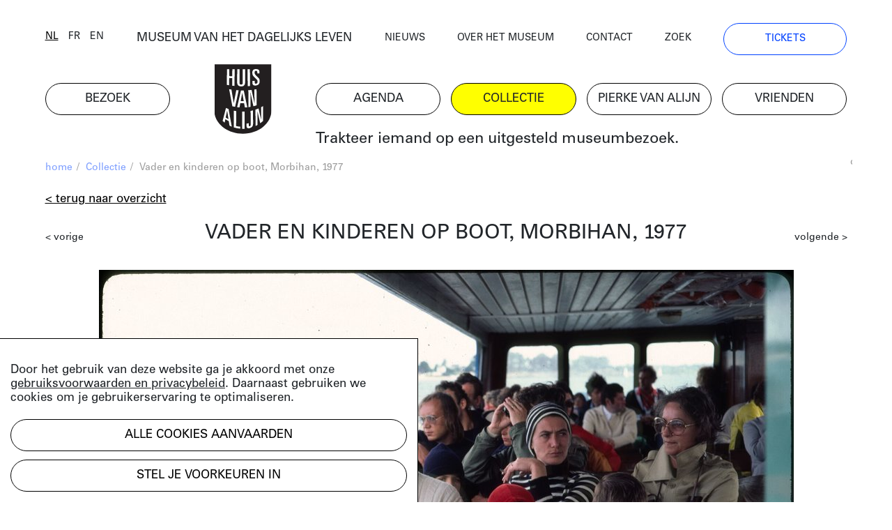

--- FILE ---
content_type: text/html; charset=UTF-8
request_url: https://huisvanalijn.be/nl/collectie-item/vader-en-kinderen-op-boot-morbihan-1977?searchUrl=%2Fnl%2Fcollecties%3Ftags%255B0%255D%3D1528%26page%3D3&search-id=b75652f5ec928e1a5024878a0083c154
body_size: 7335
content:
<!DOCTYPE html>
<html lang="nl">
<head>
    <!-- Google Tag Manager -->
    <script>(function(w,d,s,l,i){w[l]=w[l]||[];w[l].push({'gtm.start':
    new Date().getTime(),event:'gtm.js'});var f=d.getElementsByTagName(s)[0],
    j=d.createElement(s),dl=l!='dataLayer'?'&l='+l:'';j.async=true;j.src=
    'https://www.googletagmanager.com/gtm.js?id='+i+dl;f.parentNode.insertBefore(j,f);
    })(window,document,'script','dataLayer','GTM-PV8G7MP');</script>
    <!-- End Google Tag Manager -->

    <meta charset="utf-8">
    <title>Vader en kinderen op boot, Morbihan, 1977 | Huis van Alijn</title>
    <meta http-equiv="X-UA-Compatible" content="IE=edge" />

    <meta name="generator" content="Code d'Or bvba - https://codedor.be" >
    <meta name="viewport" content="width=device-width, initial-scale=1.0">
    <meta name="google-site-verification"
        content="whKX0T9yxLfr_lj1rnP66mEIaC3Z7mRuYUv_ATLBAF4" />

        
    
    
            <meta name="robots" content="noindex">
    
    <meta property="og:url" content="https://huisvanalijn.be/nl/collectie-item/vader-en-kinderen-op-boot-morbihan-1977"/><meta property="og:type" content="website"/><meta property="og:image" content="https://huisvanalijn.be/files/attachments/.6757/wl1200hp1200q85_LogoHvA.jpg"/>    
    <link href="/favicon.ico" type="image/x-icon" rel="icon"/><link href="/favicon.ico" type="image/x-icon" rel="shortcut icon"/>        <link rel="icon" sizes="192x192" href="https://huisvanalijn.be/img/touch-icon.png">
    <link rel="apple-touch-icon" href="https://huisvanalijn.be/img/touch-icon.png">

    <link rel="stylesheet" type="text/css" href="/css/website.590aa0cd4f0e1816ec7e.css" media="screen"/><link rel="stylesheet" type="text/css" href="/css/print.0734ffe80de839ab46ec.css" media="print"/>        </head>

<body>
    <!-- Google Tag Manager (noscript) -->
    <noscript><iframe src="https://www.googletagmanager.com/ns.html?id=GTM-PV8G7MP"
    height="0" width="0" style="display:none;visibility:hidden"></iframe></noscript>
    <!-- End Google Tag Manager (noscript) -->
            
<header class="header  hidden-print">
<button class="fal fa-bars navigation-toggle"></button>
    <div class="header--desktop">
        <div class="container">
            <div class="header--clone">
                <div class="h4">
                    <a href="/nl/museum-van-het-dagelijks-leven">MUSEUM VAN HET DAGELIJKS LEVEN</a>                </div>
                <a href="/" class="logo"><img src="/img/logo.svg" alt=""/></a>            </div>
        </div>
        <div class="container">
            <div class="row">
                <div class="col-12 order-lg-12">
                    <nav class="navigation--main">
                        <ul class="list-unstyled row"><li class="col-6 col-lg-2"><a href="/nl/bezoek" title="Bezoek"><span>Bezoek</span></a></li><li id="link--home" class="col-6 col-lg-2"><a href="/nl" title="Home"><span>Home</span></a></li><li class="col-6 col-lg-2"><a href="/nl/agenda" title="Agenda"><span>Agenda</span></a></li><li class="col-6 col-lg-2 active"><a href="/nl/collecties-landing" title="Collectie"><span>Collectie</span></a></li><li class="col-6 col-lg-2"><a href="/nl/pierke-van-alijn" title="Pierke van Alijn"><span>Pierke van Alijn</span></a></li><li class="col-6 col-lg-2"><a href="/nl/vrienden-van-alijn" title="Vrienden"><span>Vrienden</span></a></li><li id="link--join" class="col-6 col-lg-2"><a href="/nl/tickets" title="Tickets"><span>Tickets</span></a></li></ul>                    </nav>
                </div>
                <div class="col-12 order-lg-1">
                    <div class="header--top">
                        <div class="row">
                            <div class="col-6 col-lg-auto flex-end">
                            <div class="langselect">
        <ul class="list-unstyled">
                    <li class="active">                <a href="/switch-locale/nl/nl/collectie-item/vader-en-kinderen-op-boot-morbihan-1977?searchUrl=%2Fnl%2Fcollecties%3Ftags%255B0%255D%3D1528%26page%3D3&amp;search-id=b75652f5ec928e1a5024878a0083c154" class="js-lang-switch" data-locale="nl">nl</a>            </li>
                    <li>                <a href="/switch-locale/fr/nl/collectie-item/vader-en-kinderen-op-boot-morbihan-1977?searchUrl=%2Fnl%2Fcollecties%3Ftags%255B0%255D%3D1528%26page%3D3&amp;search-id=b75652f5ec928e1a5024878a0083c154" class="js-lang-switch" data-locale="fr">fr</a>            </li>
                    <li>                <a href="/switch-locale/en/nl/collectie-item/vader-en-kinderen-op-boot-morbihan-1977?searchUrl=%2Fnl%2Fcollecties%3Ftags%255B0%255D%3D1528%26page%3D3&amp;search-id=b75652f5ec928e1a5024878a0083c154" class="js-lang-switch" data-locale="en">en</a>            </li>
            </ul>
</div>
                            </div>
                            <div class="col-lg-4 text-center d-none d-lg-block">
                                <a href="/nl/museum-van-het-dagelijks-leven">MUSEUM VAN HET DAGELIJKS LEVEN</a>                            </div>
                            <div class="col-6 col-lg">
                                <nav class="navigation--top">
                                    <ul class="list-unstyled"><li><a href="/nl/nieuws" title="Nieuws"><span>Nieuws</span></a></li><li><a href="/nl/over-het-museum" title="Over het museum"><span>Over het museum</span></a></li><li><a href="/nl/contact" title="Contact"><span>Contact</span></a></li><li><a href="/nl/zoeken" title="Zoek"><span>Zoek</span></a></li><li class="d-none d-lg-block"><a href="/nl/tickets" title="Tickets"><span>Tickets</span></a></li></ul>                                </nav>
                            </div>
                        </div>
                    </div>
                </div>
            </div>
            <div class="row mb-small">
                                    <div class="col-lg-8 offset-lg-4 d-none d-lg-block">
                        <div class="js-quote-carousel carousel--quote">
            <div class="header--intro-text">
            <a href="/nl/nieuws/2019/11/trakteer-iemand-op-een-uitgesteld-museumbezoek">Trakteer iemand op een uitgesteld museumbezoek.</a>        </div>
    </div>                    </div>
                            </div>
        </div>
    </div>
    <div class="header--mobile">
        <div class="container">
            <div class="h4">
                <a href="/nl/museum-van-het-dagelijks-leven">MUSEUM VAN HET DAGELIJKS LEVEN</a>            </div>
            <a href="/" class="logo"><img src="/img/logo.svg" alt=""/></a>        </div>
    </div>
    <div class="container">
                    <div class="d-lg-none my-4">
                <div class="js-quote-carousel carousel--quote">
            <div class="header--intro-text text-left">
            <a href="/nl/nieuws/2019/11/trakteer-iemand-op-een-uitgesteld-museumbezoek">Trakteer iemand op een uitgesteld museumbezoek.</a>        </div>
    </div>            </div>
            </div>
</header>
    <div class="mb-big">
        

<div class="container">
    <div class="text-small mb-small hidden-print">
    <div class="row justify-content-end">
        <div class="col-12 col-md">
            <ul class="list-unstyled breadcrumb mb-small"><li><a href="/nl" title="Home">home</a><span class="divider"> / </span></li><li><a href="/nl/collecties-landing" title="Collectie">Collectie</a><span class="divider"> / </span></li><li class="active">Vader en kinderen op boot, Morbihan, 1977</li></ul>        </div>
                    <div class="col-auto text-grey text-right overflow-hidden">
                <div class="share">
    <a href="#" class="js-open-share">deel deze pagina</a>
    <ul class="social-media-share-links list-unstyled">
        <li>
            <div class="share-item facebook">
                <a href="#" class="fb-share" onclick="window.open('https://www.facebook.com/sharer/sharer.php?u=https://huisvanalijn.be/nl/collectie-item/vader-en-kinderen-op-boot-morbihan-1977','facebookShareDialog','width=600,height=436'); return false;"><i class="fab fa-facebook-f"></i></a>            </div>
        </li>
        <li>
            <div class="share-item pinterest">
                <a href="https://pinterest.com/pin/create/button/?logo=%3Ci+class%3D%22fab+fa-pinterest-p%22%3E%3C%2Fi%3E&amp;send=0&amp;url=https%3A%2F%2Fhuisvanalijn.be%2Fnl%2Fcollectie-item%2Fvader-en-kinderen-op-boot-morbihan-1977" class="pin-it-button" count-layout="horizontal" target="_blank"><i class="fab fa-pinterest-p"></i></a>            </div>
        </li>
        <li>
            <div class="share-item twitter">
                <a href="https://twitter.com/share?" target="_blank" class="tw-share " data-lang="nl" data-hashtags=""><i class="fab fa-twitter"></i></a>            </div>
        </li>
    </ul>

</div>            </div>
            </div>
</div>
    
    

<a href="/nl/collecties?tags%5B0%5D=1528&amp;page=3" class="btn btn--link mb-small">&lt; Terug naar overzicht</a><div class="view--collection"
    data-collection-item="Vader en kinderen op boot, Morbihan, 1977">
    
<div class="clearfix-sm mb-small">
    <a href="/nl/collectie-item/groep-vrouwen-op-velodroom-blankenberge-ca-1949?searchUrl=/nl/collecties?tags%5B0%5D=1528&amp;page=3" class="small-text float-left mt-small">&lt; vorige</a><a href="/nl/collectie-item/vrouw-bij-ford-tudor-in-bergachtig-landschap-1951?searchUrl=/nl/collecties?tags%5B0%5D=1528&amp;page=3" class="small-text float-right mt-small">volgende &gt;</a></div>
        <h1 class="h1-centered mb-30">
        Vader en kinderen op boot, Morbihan, 1977    </h1>

                    <div class="header-carousel mb-small">
                    <div class="collection--header-image" data-id="idcfcd208495d565ef66e7dff9f98764da">
            <div class="d-inline-block">
                <img src="/files/attachments/.8172/w1166h674q85aoe0_digitale-afbeelding.jpg" width="1166" height="674" alt="digitale-afbeelding" title="digitale-afbeelding"/>                                                            </div>
                                <div class="image-share js-image-share" id="idcfcd208495d565ef66e7dff9f98764da">
        <div  class="image-share-backdrop d-flex align-items-center justify-content-center">
            <div class="image-share-modal bg-white box-shadow">
                <div class="image-share-close js-image-share-close">
                    <i class="fal fa-times"></i>
                </div>

                <div class="image-share-container">
                    <form class="form image-share-download mb-big" id="imageShareDownloadForm">
                        <h3>
                            Download                        </h3>

                        <div class="radio">
                                                        
                            
                            
                                
                                
                                                                    <div class="form-radiobutton">
                                        <label for="idcfcd208495d565ef66e7dff9f98764dasmall">
                                            <input
                                                type="radio"
                                                name="size"
                                                id="idcfcd208495d565ef66e7dff9f98764dasmall"
                                                value="https://huisvanalijn.be/files/attachments/.8172/w300_7s7hq60g0b.jpg">
                                            300 x 203 (small)                                        </label>
                                    </div>
                                                            
                                
                                
                                                                    <div class="form-radiobutton">
                                        <label for="idcfcd208495d565ef66e7dff9f98764damedium">
                                            <input
                                                type="radio"
                                                name="size"
                                                id="idcfcd208495d565ef66e7dff9f98764damedium"
                                                value="https://huisvanalijn.be/files/attachments/.8172/w600_7s7hq60g0b.jpg">
                                            600 x 406 (medium)                                        </label>
                                    </div>
                                                            
                                
                                
                                                                    <div class="form-radiobutton">
                                        <label for="idcfcd208495d565ef66e7dff9f98764dalarge">
                                            <input
                                                type="radio"
                                                name="size"
                                                id="idcfcd208495d565ef66e7dff9f98764dalarge"
                                                value="https://huisvanalijn.be/files/attachments/.8172/w800_7s7hq60g0b.jpg">
                                            800 x 541 (large)                                        </label>
                                    </div>
                                                            
                                
                                
                                                                    <div class="form-radiobutton">
                                        <label for="idcfcd208495d565ef66e7dff9f98764daextralarge">
                                            <input
                                                type="radio"
                                                name="size"
                                                id="idcfcd208495d565ef66e7dff9f98764daextralarge"
                                                value="https://huisvanalijn.be/files/attachments/.8172/w1600_7s7hq60g0b.jpg">
                                            1600 x 1082 (extra large)                                        </label>
                                    </div>
                                                            
                                
                                
                                                                                        <div class="form-radiobutton">
                                <label for="idcfcd208495d565ef66e7dff9f98764daoriginal">
                                    <input
                                        checked
                                        type="radio"
                                        name="size"
                                        id="idcfcd208495d565ef66e7dff9f98764daoriginal"
                                        value="https://huisvanalijn.be/files/attachments/.8172/7s7hq60g0b.jpg">
                                    2000 x 1352 (origineel)                                </label>
                            </div>
                        </div>
                        <div class="row">
                            <div class="col-sm-auto">
                                                                <button
                                    class="btn btn--blue mb-small js-image-share-download"
                                    data-text="Download"
                                >
                                    Download                                </button>
                            </div>
                        </div>

                        <div class="content-builder-component-container">
                            <div class="component-text">
                                <p>Hoger resolutiebeeld? Neem contact met <a href="mailto: studio@huisvanalijn.be">Studio Alijn</a>.</p>
<p>Gelieve "collectie Huis van Alijn" te vermelden bij gebruik</p>
<p>Meer info over de licenties kan je <a href="https://rightsstatements.org/en">hier</a> terugvinden</p>                            </div>
                        </div>

                        <div>
    <div class="component-text">
        <a href="https://rightsstatements.org/vocab/InC-NC/1.0/">
    <img height="31" alt="In Copyright – Non-Commercial Use Permitted"
      src="https://rightsstatements.org/files/buttons/InC-NC.dark-white-interior.png"/>
</a>
    </div>
</div>
                    </form>

                    <form class="form image-share-embed share-embed mb-big">
                        <h3>
                            Embed                        </h3>

                        <div class="row mb-small">
                            <div class="col-6">
                                <label>
                                    breedte                                </label>
                                <input type="number" class="width form-control" value="100">
                            </div>

                            <div class="col-6">
                                <label >
                                    hoogte                                </label>
                                <input type="number" class="height form-control" value="100">
                            </div>
                        </div>

                        
                        <div
                            class="iframe-code copy-block"
                            data-url="https://huisvanalijn.be/files/attachments/.8172/7s7hq60g0b.jpg"
                            data-copied="Gekopieerd"
                        >
                            <i class="far fa-copy"></i>
                            <pre>&lt;div style="width:100px;height:100px;background-image:url(https://huisvanalijn.be/files/attachments/.8172/7s7hq60g0b.jpg);background-size:cover;background-position:center;"&gt;&lt;/div&gt;</pre>
                        </div>
                    </form>

                    <form class="form image-share-link mb-big">
                        <h3>
                            Deel de link                        </h3>

                        <div
                            class="link copy-block"
                            data-copied="Gekopieerd"
                        >
                            <i class="far fa-copy"></i>
                            <pre>https://huisvanalijn.be/files/attachments/.8172/7s7hq60g0b.jpg</pre>
                        </div>
                    </form>

                    <form class="form image-share-social">
                        <h3>
                            Deel op social media                        </h3>

                        <div class="d-block mb-small">
                            <a href="#" class="fb-share" onclick="window.open('https://www.facebook.com/sharer/sharer.php?u=https://huisvanalijn.be/files/attachments/.8172/7s7hq60g0b.jpg','facebookShareDialog','width=600,height=436'); return false;"><i class="fab fa-facebook-f mr-small"></i>Deel op Facebook</a>                        </div>

                        <div class="d-block mb-small">
                            <a href="https://pinterest.com/pin/create/button/?logo=%3Ci+class%3D%22fab+fa-pinterest-p+mr-small%22%3E%3C%2Fi%3EDeel+op+Pinterest&amp;url=https%3A%2F%2Fhuisvanalijn.be%2Ffiles%2Fattachments%2F.8172%2F7s7hq60g0b.jpg&amp;send=0" class="pin-it-button" count-layout="horizontal" target="_blank"><i class="fab fa-pinterest-p mr-small"></i>Deel op Pinterest</a>                    </div>
                    </form>
                </div>
            </div>
        </div>
    </div>

    
                    </div>
    </div>
        <div class="row mb-big">
        <div class="col-lg-10 offset-lg-2">
            <div class="row">
                <div class="col-sm-5 order-sm-12 mb-small">
                                                                                        <div
                                class="btn btn--blue js-collection-item-share"
                                data-model="idcfcd208495d565ef66e7dff9f98764da"
                            >
                                gebruik dit beeld                            </div>
                                                                            </div>
                                    <div class="col-sm-7 orders-sm-1">
                        <div class="row">
                <div class="col-12">
            <div class="row">
                <div class="col-6 col-lg-4">
                    datum                </div>
                <div class="col-6 col-lg-8">
                    1977/                </div>
            </div>
        </div>
                <div class="col-12">
            <div class="row">
                <div class="col-6 col-lg-4">
                    objectnummer                </div>
                <div class="col-6 col-lg-8">
                    DIA-70-00194                </div>
            </div>
        </div>
        </div>
                    </div>
                            </div>
        </div>
    </div>

<div class="row">
  <div class="col-lg-9 offset-lg-2">
    <div class="mb-big collection__keyword-list">
                              <a href="/nl/collecties?&tags[]=18">#digitale afbeelding</a>
                              <a href="/nl/collecties?&tags[]=19">#foto</a>
                              <a href="/nl/collecties?&tags[]=70">#jaren 1970</a>
                              <a href="/nl/collecties?&tags[]=232">#vervoer</a>
                              <a href="/nl/collecties?&tags[]=402">#boot</a>
                              <a href="/nl/collecties?&tags[]=439">#toerisme</a>
                              <a href="/nl/collecties?&tags[]=467">#vakantie</a>
                              <a href="/nl/collecties?&tags[]=1528">#frankrijk</a>
            </div>
  </div>
</div>

            <div class="row">
            <div class="col-lg-9 offset-lg-2">
                <div class="mb-big">
                    Het gezin deed een rondvaart in het departement Morbihan in Bretagne in Frankrijk.                </div>
            </div>
        </div>
        
    <h2 class="h1">Meer weten over de collectie?</h2>
<div class="row component-collection">
    <div class="order-md-12 col-md-5 col-lg-4 mb-small">
        <div>
            <div class="big-text">
                <h2>BEZOEK STUDIO ALIJN</h2>
<p>Kenniscentrum over het erfgoed van het dagelijks leven</p>
<p><a title="Studio Alijn" href="/nl/studio-alijn">Studio Alijn</a> is te bezoeken na afspraak tijdens weekdagen<br />van 10:00 tot 17:00 via <a href="mailto:studio@huisvanalijn.be">studio@huisvanalijn.be</a> of<br />T 09 235 38 00. </p>
<p>Adres Studio Alijn<br />Kraanlei 69, 9000 Gent</p>            </div>
        </div>
    </div>
    <div class="order-md-1 col-md-7 col-lg-8">
        <img src="/files/attachments/.322/w1440h700zcCq85_img_8374_web_c_michiel_devijver_666a0a26dcbd26b80e6ed14b26532644.jpg" class="img-fluid mb-small" width="1440" height="700" alt="img_8374_web_c_michiel_devijver_666a0a26dcbd26b80e6ed14b26532644" title="img_8374_web_c_michiel_devijver_666a0a26dcbd26b80e6ed14b26532644"/>        <div class="small-text copyright-text--right">
                                </div>
    </div>
</div>
</div>

<div id="cookiewarning" class="cookie-notice">
    <div id="cookie-notice--general">
        <p><p>Door het gebruik van deze website ga je akkoord met onze <a href="/nl/gebruiksvoorwaarden-privacy" target="_blank" rel="noopener">gebruiksvoorwaarden en privacybeleid</a>. Daarnaast gebruiken we cookies om je gebruikerservaring te optimaliseren.</p></p>
        <button class="acceptAllCookie btn btn-primary mb-small" data-url="https://huisvanalijn.be/nl/cookie/add" data-cookieName="accepts_cookies_from_huisvanalijnbe">Alle cookies aanvaarden</button>        <button id="specific-cookies" class="btn btn-link">
            Stel je voorkeuren in        </button>
    </div>

    <div id="cookie-notice--specific">
        <button class="acceptAllCookie btn btn-primary mb-small" data-url="https://huisvanalijn.be/nl/cookie/add" data-cookieName="accepts_cookies_from_huisvanalijnbe"><span>Alle cookies aanvaarden</span></button>        <hr class="mb-small">

        <h3>
            Maak je keuze        </h3>
        <form action="/nl/cookie/add" id="SubmitCookie" data-cookieName="accepts_cookies_from_huisvanalijnbe" novalidate="novalidate" onsubmit="event.returnValue = false; return false;" method="post" accept-charset="utf-8"><div style="display:none;"><input type="hidden" name="_method" value="POST"/></div>                                                <div class="cookie-category">
                                                    <div class="checkbox">
                                <label>
                                    <input
                                        type="checkbox"
                                        checked=true
                                        disabled=true
                                    >
                                        Strikt noodzakelijke cookies                                </label>
                            </div>
                                                                    </div>
                                                                <div class="cookie-category">
                                                                                <div class="checkbox"><input type="hidden" name="data[functionele-cookies]" id="functionele-cookies_" value="0"/><label for="functionele-cookies" class=""><input type="checkbox" name="data[functionele-cookies]" class="" value="1" id="functionele-cookies"/> Functionele cookies</label></div>                                                                    </div>
                                                                <div class="cookie-category">
                                                                                <div class="checkbox"><input type="hidden" name="data[performance-cookies]" id="performance-cookies_" value="0"/><label for="performance-cookies" class=""><input type="checkbox" name="data[performance-cookies]" class="" value="1" id="performance-cookies"/> Performance cookies</label></div>                                                                    </div>
                                                                <div class="cookie-category">
                                                                                <div class="checkbox"><input type="hidden" name="data[marketingcookies]" id="marketingcookies_" value="0"/><label for="marketingcookies" class=""><input type="checkbox" name="data[marketingcookies]" class="" value="1" id="marketingcookies"/> Marketingcookies</label></div>                                                                    </div>
                            
            <hr class="mb-small">

            <button type="submit" class="btn mb-small">Voorkeuren opslaan</button>            <a href="/nl/cookie" class="btn btn--link" target="__blank">Meer weten</a>        </form>    </div>
</div>

</div>    </div>


                <div class="subscribe-block hidden-print hide-horizontal-overflow">
    <div class="container">
        <h2 class="h1">
            Blijf op de hoogte        </h2>
        <p>Volg het nieuws en de verhalen van het Huis van Alijn.</p>
        <a
            href="https://huisvanalijn.be/nl/nieuwsbrief"
            class="btn btn--blue btn--more-padding-x w-fit mb-30"
        >
            Schrijf je in op de nieuwsbrief        </a>
    </div>
</div>
    
    <div class="container hidden-print">
    <footer class="footer">
        <nav class="navigation--footer clearfix">
            <div class="row">
                <div class="order-md-1 col-md-4 col-lg-2 mb-small">
                    <h4>plan je bezoek</h4>
                    <ul class="list-unstyled"><li><a href="/nl/tickets" title="Online tickets"><span>Online tickets</span></a></li><li><a href="/nl/adres-en-bereikbaarheid" title="Adres"><span>Adres</span></a></li><li><a href="/nl/openingsuren" title="Openingsuren"><span>Openingsuren</span></a></li><li><a href="/nl/museumcafe" title="Museumcafé"><span>Museumcafé</span></a></li><li><a href="/nl/museumshop" title="Museumshop"><span>Museumshop</span></a></li></ul>                </div>
                <div class="order-md-2 col-md-4 col-lg-3 mb-small">
                    <h4>ontdek de collectie</h4>
                    <ul class="list-unstyled"><li><a href="/nl/collecties" title="Online collectie"><span>Online collectie</span></a></li><li><a href="/nl/studio-alijn" title="Studio Alijn"><span>Studio Alijn</span></a></li><li><a href="/nl/collectie-van-de-gentenaar" title="Collectie van de Gentenaar"><span>Collectie van de Gentenaar</span></a></li><li><a href="/nl/agenda/thuis-van-alijn" title="(T)Huis van Alijn"><span>(T)Huis van Alijn</span></a></li><li><a href="/nl/virtuele-rondleiding-mijn-legerdienst" title="Virtuele rondleiding Mijn Legerdienst"><span>Virtuele rondleiding Mijn Legerdienst</span></a></li></ul>                </div>
                <div class="order-md-4 col-md-4 col-lg-2 mb-small">
                    <h4>Outreach</h4>
                    <ul class="list-unstyled"><li><a href="/nl/outreachlab" title="Outreachlab"><span>Outreachlab</span></a></li><li><a href="/nl/huis-van-alijn-op-bezoek" title="Huis van Alijn op bezoek"><span>Huis van Alijn op bezoek</span></a></li><li><a href="/nl/welzijnsactiviteiten" title="Welzijnsactiviteiten"><span>Welzijnsactiviteiten</span></a></li></ul>                </div>
                <div class="order-md-5 col-md-4 col-lg-3 mb-small">
                    <h4>Contacteer ons</h4>
                    <ul class="list-unstyled"><li><a href="/nl/pers" title="Pers"><span>Pers</span></a></li><li><a href="/nl/schenkingen" title="Schenkingen"><span>Schenkingen</span></a></li><li><a href="/nl/zaalverhuur" title="Zaalverhuur"><span>Zaalverhuur</span></a></li><li><a href="/nl/team" title="Medewerkers"><span>Medewerkers</span></a></li><li><a href="/nl/bewaking" title="Bewaking"><span>Bewaking</span></a></li></ul>                </div>
                <div class="order-md-3 col-md-4 col-lg-2 navigation--footer-middle mb-small">
                    <h4>Groepen</h4>
                    <ul class="list-unstyled"><li><a href="/nl/bezoek-met-groep" title="Groepsaanbod"><span>Groepsaanbod</span></a></li></ul>                </div>
            </div>
        </nav>
        <div class="row justify-content-between">
            <div class="col-md-6 col-lg-9">
                <ul class="list-unstyled social-media-links"><li><a href="https://www.facebook.com/huisvanalijn" target="_blank" title="Facebook-official" data-label="facebook"><i class="fa fa-facebook-official"></i></a></li><li><a href="https://www.flickr.com/photos/huisvanalijn/" target="_blank" title="Flickr" data-label="flickr"><i class="fa fa-flickr"></i></a></li><li><a href="https://www.instagram.com/huisvanalijn/" target="_blank" title="Instagram" data-label="instagram"><i class="fa fa-instagram"></i></a></li><li><a href="https://www.linkedin.com/company/huisvanalijn" target="_blank" title="Linkedin" data-label="linkedin"><i class="fa fa-linkedin"></i></a></li><li><a href="https://www.youtube.com/channel/UCnE48PabsD-Uk_q4jY2xZ9Q" target="_blank" title="Youtube" data-label="youtube"><i class="fa fa-youtube"></i></a></li></ul>            </div>
            <div class="col-md-6 col-lg-3 text-right">
                <img src="/img/vlaamse-overheid.jpg" alt=""/>                <img src="/img/gent.jpg" alt=""/>            </div>
        </div>
        <div class="footer--bottom">
            <div class="row">
                <div class="col-12 col-lg-auto order-lg-12">
                    <ul class="list-unstyled navigation--footer-bottom"><li><a href="/nl/gebruiksvoorwaarden-privacy" title="Gebruiksvoorwaarden & Privacy"><span>Gebruiksvoorwaarden & Privacy</span></a></li><li><a href="/nl/gebruiksvoorwaarden-en-tijdelijk-bezoekersreglement" title="Bezoekersreglement"><span>Bezoekersreglement</span></a></li></ul>                </div>
                <div class="col-12 col-lg order-lg-1">
                    &copy; 2026 Huis van Alijn                    <a href="https://codedor.be/" target="_blank" class="codedor">
                        Development by Code d'Or
                    </a>
                </div>
            </div>
        </div>
    </footer>
</div>
    <script type="text/javascript">
    var translations = {"eventRegistrationPersonAmount":"Hoeveel personen wil je inschrijven?","eventRegistrationFirstName":"Voornaam","eventRegistrationFirstNameTooltip":"Vul hier je voornaam in","eventRegistrationLastName":"Naam","eventRegistrationLastNameTooltip":"Vul hier je naam in","eventRegistrationEmail":"E-mail","eventRegistrationEmailTooltip":"Vul een e-mailadres in waarop we je kunnen bereiken.","eventRegistrationPhone":"Telefoon","eventRegistrationPhoneTooltip":"Vul hier een telefoonnummer in waarop we je kunnen bereiken.","eventRegistrationSubmit":"Inschrijven","eventRegistrationFriend":"Ben je Vriend van Alijn?","eventRegistrationFriendTooltip":"Duid aan of je lid bent van de Vrienden van Alijn","eventRegistrationFirstNameRequired":"Voornaam vereist","eventRegistrationLastNameRequired":"Naam vereist","eventRegistrationPhoneRequired":"Telefoonnummer vereist","eventRegistrationEmailNotValid":"E-mailadres niet geldig","eventRegistrationSuccessMessage":"Bedankt voor het invullen, je ontvangt zo meteen een mail. Geen mail ontvangen? Bekijk je spamfolder.","eventRegistrationResetForm":"Nog mensen inschrijven? Vul het formulier opnieuw in.","eventRegistrationEmailRequired":"E-mailadres vereist","eventRegistrationPersonalInfo":"Contactgegevens","eventRegistrationPerson":"Persoon","eventRegistrationServerError":"[event_registration.form server error]","eventRegistrationGlobalServerError":"[event_registration.form Global server error]"}</script>

    <script>
        Webroot = "https:\/\/huisvanalijn.be\/";
    </script>
        <script
    src="https://maps.googleapis.com/maps/api/js?key=AIzaSyDobiDrImCgCKLndQ_eQxdKjwVFkqCLqL4&libraries=places">
    </script>

    <script type="text/javascript" src="/js/vendor.1e60b7912cf64406a0d8.js"></script>
    <script type="text/javascript" src="/js/main.75b40b353c110df8321f.js"></script>        <script type="text/javascript" src="/js/imageshare.4cda62a25c5971384c99.js"></script><script type="text/javascript" src="/utils/js/vendor_4eee39d803.js"></script><script type="text/javascript" src="/cookie/js/modal_c41e111591.js"></script><script type="text/javascript" src="/share/js/share_8fad09474d.js"></script></body>
</html>
